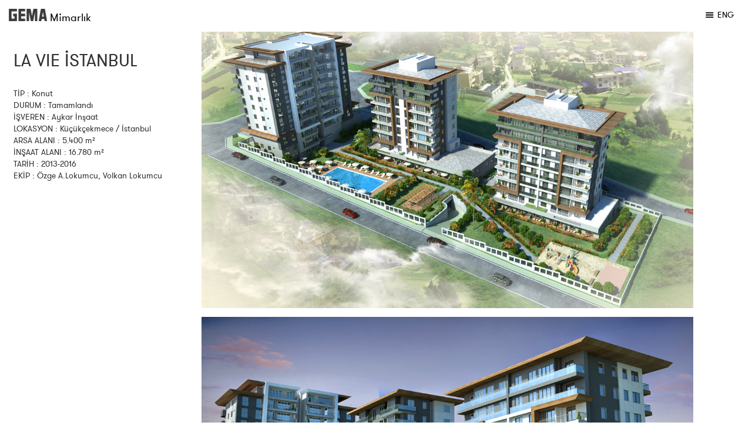

--- FILE ---
content_type: text/html; charset=utf-8
request_url: http://gemamimarlik.com.tr/Project/Details/11
body_size: 2661
content:
<!DOCTYPE html>
<html>
<head>
    <meta charset="utf-8" />
    <meta name="viewport" content="width=device-width, initial-scale=1.0" />
    <title>Details - Gema</title>
    
    <link rel="stylesheet" href="https://use.fontawesome.com/releases/v5.5.0/css/all.css" integrity="sha384-B4dIYHKNBt8Bc12p+WXckhzcICo0wtJAoU8YZTY5qE0Id1GSseTk6S+L3BlXeVIU" crossorigin="anonymous">
    <link rel="stylesheet" href="/lib/bootstrap/dist/css/bootstrap.css" />
    <link rel="stylesheet" href="/css/site.css" />
    <style>
        img.lazy {
            opacity: 0.5;
        }

            img.lazy:not(.initial) {
                transition: opacity 1s;
            }

            img.lazy.initial,
            img.lazy.loaded,
            img.lazy.error {
                opacity: 1;
            }

            img.lazy:not([src]) {
                visibility: hidden;
            }


    </style>
</head>
<body>
    <div class="wrapper" style="width:100%">
        <nav class="navbar navbar-light bg-light navbar-fixed-top " style="background-color:white">
            <a class="navbar-brand" href="/">
                <p><img class="img-responsive" style="vertical-align: baseline; display: inline-block !important;" src="/images/gema_logo.jpg" width="30%" />&nbsp;Mimarlık</p>
            </a>
            <div style="margin-right:15px;padding: 15px 15px;" class="navbar-right">
                <a class="hiddenItems" hidden="hidden" href="/Project">PROJELER</a>
                <a class="hiddenItems" hidden="hidden" href="/Home/About">OFİS</a>
                <a class="hiddenItems" hidden="hidden" href="/Home/Contact">İLETİŞİM</a>
                <a href="#" onclick="showHideMenu()"><img width="19" src="/images/navicon.png" alt="Alternate Text" style="padding-bottom:3px;" /></a>
                <a href="#">ENG</a>
            </div>
        </nav>

       

        
<style>

    .sidenav {
      width: 25%;
      position: fixed;
      z-index: 1;
      top: 20px;
      left: 10px;
      overflow-x: hidden;
      padding: 8px 0;
    }

    .sidenav a {
      padding: 6px 8px 6px 16px;
      display: block;
    }

    .sidenav a:hover {
      color: #064579;
    }

    .main {
      margin-left: 26%; /* Same width as the sidebar + left position in px */
      padding: 0px 10px;
    }

    @media screen and (max-height: 450px) {
      .sidenav {padding-top: 15px;}
      .sidenav a {font-size: 18px;}
    }
    .margins{
       
        margin-top:2%;
    }
</style>


<div class="sidenav margins" style="margin-left:1%;margin-top:3%;">
    
        <h2>LA VIE &#x130;STANBUL</h2> <br />
        TİP : Konut<br />
        DURUM : Tamamland&#x131;<br />
        İŞVEREN : Aykar &#x130;n&#x15F;aat<br />
        LOKASYON : K&#xFC;&#xE7;&#xFC;k&#xE7;ekmece / &#x130;stanbul<br />
        ARSA ALANI : 5.400 m&#xB2;<br />
        İNŞAAT ALANI : 16.780 m&#xB2;<br />
        TARİH : 2013-2016<br />
        <p style="width: 90%">EKİP : &#xD6;zge A.Lokumcu, Volkan Lokumcu</p>

</div>

<div class="main margins" style="margin-right:7%">
        <img src="/images/loading2.gif" data-src="http://www.gemamimarlik.com.tr/uploads/LA VIE &#x130;STANBUL\0c4cb12e-fcbe-4d3a-aafd-893870a0c988.jpg" class="img-full lazy" style="padding-bottom: 15px" width="100%" />
        <img src="/images/loading2.gif" data-src="http://www.gemamimarlik.com.tr/uploads/LA VIE &#x130;STANBUL\5ac19452-169a-4cab-956a-9b5cc0144a70.jpg" class="img-full lazy" style="padding-bottom: 15px" width="100%" />
        <img src="/images/loading2.gif" data-src="http://www.gemamimarlik.com.tr/uploads/LA VIE &#x130;STANBUL\3524b74c-edcd-4426-917c-1c214df5741e.jpg" class="img-full lazy" style="padding-bottom: 15px" width="100%" />
        <img src="/images/loading2.gif" data-src="http://www.gemamimarlik.com.tr/uploads/LA VIE &#x130;STANBUL\5585d097-e0a2-4c8c-bb64-affa8e93507b.jpg" class="img-full lazy" style="padding-bottom: 15px" width="100%" />
</div>


<script src="https://cdn.jsdelivr.net/npm/vanilla-lazyload@12.0.0/dist/lazyload.min.js"></script>
<script type="text/javascript">
    (function () {
        var lazyLoadInstance = new LazyLoad({
            elements_selector: ".lazy"
            // ... more custom settings?
        });
        if (lazyLoadInstance) {
            lazyLoadInstance.update();
        }
    })();

</script>



        <div class="push"></div>
    </div>
    <div class="footer">
        <footer id="footer">
            <div class="row" style="margin-right:0px !important;">
                <div class="col-md-2">
                    <br />
                    <br />
                    <br />
                    <p style="padding-left:15px;"><a href="https://www.instagram.com/gemamimarlik/?hl=en"><i class="fab fa-instagram fa-2x"></i></a></p>
                </div>
                <div class="col-md-10">
                </div>

            </div>

        </footer>
    </div>


    
        <script src="/lib/jquery/dist/jquery.js"></script>
        <script src="/lib/bootstrap/dist/js/bootstrap.js"></script>
        <script src="/js/site.js?v=GEk8fCJl4SUSVgCMri7Z28Td6eZ1QpZI8Uc-_6nvBaw"></script>
    
    
    <script src="/js/jquery-3.4.1.min.js"></script>
    <script src="/js/lazyload.min.js"></script>
    <script src="/js/masonry.pkgd.min.js"></script>
    <script src="/js/baguetteBox.min.js"></script>
    <script>
        (function () {

            new LazyLoad({
                threshold: 0,
                callback_loaded: function (element) {
                    $('.grid').masonry({
                        itemSelector: '.grid-item',
                        gutter: 25
                    });
                },
                callback_error: function (element) {
                    element.src = "/images/default-image.png";
                    $('.grid').masonry({
                        itemSelector: '.grid-item',
                        gutter: 25
                    });
                }
            });
            //baguetteBox.run('.tz-gallery', {
            //    animation: 'fadeIn',
            //    noScrollbars: true
            //});
        })();

    </script>

    
<script defer src="https://static.cloudflareinsights.com/beacon.min.js/vcd15cbe7772f49c399c6a5babf22c1241717689176015" integrity="sha512-ZpsOmlRQV6y907TI0dKBHq9Md29nnaEIPlkf84rnaERnq6zvWvPUqr2ft8M1aS28oN72PdrCzSjY4U6VaAw1EQ==" data-cf-beacon='{"version":"2024.11.0","token":"1f83f94968994dc7996934537004e5ba","r":1,"server_timing":{"name":{"cfCacheStatus":true,"cfEdge":true,"cfExtPri":true,"cfL4":true,"cfOrigin":true,"cfSpeedBrain":true},"location_startswith":null}}' crossorigin="anonymous"></script>
</body>
</html>


--- FILE ---
content_type: text/css
request_url: http://gemamimarlik.com.tr/css/site.css
body_size: 452
content:
@font-face {
    font-family: GT;
    src: url('../fonts/GT.ttf') ;
    font-weight: 900;
}
@font-face {
    font-family: Swisack;
    src: url('../fonts/Swisack.ttf');
    font-weight: 900;
}
@font-face {
    font-family: Swiblck;
    src: url('../fonts/Swiblck.ttf');
}
@font-face {
    font-family: Swimed;
    src: url('../fonts/Swimed.ttf');
    font-weight: 900;
}
.responsive {
    width: 100%;
    height: auto;
}
* {
    margin: 0;
}

html, body {
    height: 100%;
}

.wrapper {
    min-height: 95%;
    height: auto !important;
    height: 100%;
    margin: 0 auto -4em;
}

.footer, .push {
    height: 4em;
}


body {
    padding-top: 15px;
    padding-bottom: 10px;
    font-family: GT !important;

}
a:hover, a:visited, a:link, a:active {
    text-decoration: none;
    color:black;
}

.vertical-center {
    margin: 0;
    position: absolute;
    top: 50%;
    -ms-transform: translateY(-50%);
    transform: translateY(-50%);
}
.hiddenItems{
    padding-right:25px;
}
.img-full {
    max-width: 100%;
    display: block;
    margin: 0 auto;
}

--- FILE ---
content_type: application/javascript
request_url: http://gemamimarlik.com.tr/js/site.js?v=GEk8fCJl4SUSVgCMri7Z28Td6eZ1QpZI8Uc-_6nvBaw
body_size: 237
content:
// Write your JavaScript code.
function showHideMenu() {
    if ($('.hiddenItems').is(":visible") === false) {
        $(".hiddenItems").fadeIn("slow");
        
    }
    else {
        $(".hiddenItems").fadeOut("slow");
    }
}
$(document).ready(function () {
    $(document).bind("contextmenu", function (e) {
        return false;
    });
});
